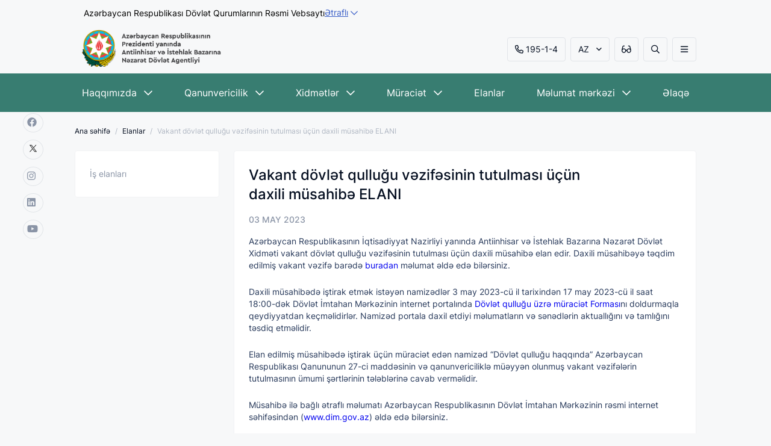

--- FILE ---
content_type: text/html; charset=UTF-8
request_url: https://competition.gov.az/az/post/622/vakant-dovlet-qullugu-vezifesinin-tutulmasi-ucun-daxili-musahibe-elani
body_size: 7195
content:
<!DOCTYPE html>
<!--[if lt IE 7]><html class="no-js ie6 oldie" lang="en"><![endif]-->
<!--[if IE 7]><html class="no-js ie7 oldie" lang="en"><![endif]-->
<!--[if IE 8]><html class="no-js ie8 oldie" lang="en"><![endif]-->
<!--[if IE 9]><html class="no-js ie9" lang="en"><![endif]-->
<!--[if gt IE 9]><!--><html class="no-js" lang="en"><!--<![endif]-->
<head>
    <meta charset="utf-8">
    <meta http-equiv="X-UA-Compatible" content="IE=edge">
    <meta name="viewport" content="width=device-width, initial-scale=1.0, maximum-scale=3.0">
    <meta name="robots" content="index, follow">
    <link rel="icon" type="image/svg+xml" href="https://competition.gov.az/favicon.svg">
    <link rel="alternate icon" href="https://competition.gov.az/favicon.svg">
    <link rel="mask-icon" href="https://competition.gov.az/favicon.svg" >
    <meta name="theme-color" content="#387D71">
    <meta name="msapplication-navbutton-color" content="#387D71">
    <meta name="apple-mobile-web-app-status-bar-style" content="#387D71">
    <meta name="keywords" content="Vakant, dövlət, qulluğu, vəzifəsinin, tutulması, üçün, daxili, müsahibə, ELANI">
    <meta name="description" content="Vakant dövlət qulluğu vəzifəsinin tutulması üçün daxili müsahibə ELANI">
    <meta property="og:url" content="https://competition.gov.az/az/post/622/vakant-dovlet-qullugu-vezifesinin-tutulmasi-ucun-daxili-musahibe-elani">
    <meta property="og:type" content="website">
    <meta property="og:title" content="Vakant dövlət qulluğu vəzifəsinin tutulması üçün daxili müsahibə ELANI">
    <meta property="og:description" content="Vakant dövlət qulluğu vəzifəsinin tutulması üçün daxili müsahibə ELANI">
    <meta property="og:image" content="https://competition.gov.az/storage/articles/news/MaGU8LXne0Z0z4sspAFSE6ENjiPfAaOzqacR1jIM.jpg">
    <meta name="author" content="Antiinhisar">

    <style>
        .feedback-link{
            z-index: unset!important;
        }
    </style>

    <title>Vakant dövlət qulluğu vəzifəsinin tutulması üçün daxili müsahibə ELANI  |  Antiinhisar</title>


    <link rel="stylesheet" href="https://competition.gov.az/frontend/css/design.min.css">
    <link rel="stylesheet" href="https://competition.gov.az/frontend/css/extra.css">
    <style>.bold{font-weight: 600;color: #8A94A6;}</style>


    <script src="https://www.google.com/recaptcha/api.js?hl=az" async defer></script><script>
		       function biscolabLaravelReCaptcha(token) {
		         document.getElementById("biscolab-recaptcha-invisible-form").submit();
		       }
		     </script>

    <script async src="https://www.googletagmanager.com/gtag/js?id=G-TFWH1CC429"></script>
    <script>
        window.dataLayer = window.dataLayer || [];
        function gtag(){dataLayer.push(arguments);}
        gtag('js', new Date());

        gtag('config', 'G-TFWH1CC429');
    </script>


</head>
<body class="normal-size">









<div class="top-header">
    <div class="container">
        <div class="top-header-content">
            <div class="top-header-content-title">
                
                                    <h3 style="margin-left: 15px;">
                        Azərbaycan Respublikası Dövlət Qurumlarının Rəsmi Vebsaytı
                    </h3>
                            </div>
            <a href="javascript:void(0)" class="top-header-acc">
                <span>
                                            Ətraflı
                                    </span>
                <img class="" src="https://competition.gov.az/frontend/img/ddown.svg" alt="logo">
            </a>
        </div>
        <div class="top-header-acc-content">
            <div class="container">
                <div class="row">
                    <div class="col-md-5">
                        <div class="top-header-acc-item">
                            <img class="" src="https://competition.gov.az/frontend/img/govrmnt.svg" alt="logo">
                            <div>
                                                                    <h4>
                                        Rəsmi vebsaytların domeni .gov.az ilə bitir
                                    </h4>
                                    <p>
                                        Dövlət qurumları .gov.az domeni ilə bitən rəsmi vebsaytlardan istifadə edirlər (məsələn, nümunə.gov.az)
                                        <a href="https://www.gov.az/" target="_blank">
                                            Etibarlı vebsaytlar
                                            <img class="" src="https://competition.gov.az/frontend/img/link-url.svg" alt="logo">
                                        </a>
                                    </p>
                                                            </div>
                        </div>
                    </div>
                    <div class="col-md-7">
                        <div class="top-header-acc-item">
                            <img class="" src="https://competition.gov.az/frontend/img/https-lock.svg" alt="logo">
                            <div>
                                                                    <h4>
                                        Təhlükəsiz vebsaytlar HTTPS istifadə edir
                                    </h4>
                                    <p>
                                        Bağlantının təhlükəsiz olduğunu yoxlamaq üçün kilid işarəsini (<span class="far fa-lock"></span>) və ya https:// prefiksini axtarın. Şəxsi məlumatlarınızı yalnız rəsmi və təhlükəsiz vebsaytlarda paylaşın.
                                    </p>
                                                            </div>
                        </div>
                    </div>
                </div>
            </div>
        </div>
    </div>
</div>



<header>
    <div class="container">
        <div class="navbar-collapse">
            <a href="/" class="navbar-brand">
                <img src="https://competition.gov.az/storage/app/KSmEJjXr6GekWsTgzxKOhejhoccYHxUzvnHZC0Aj.png" alt="Azərbaycan Respublikasının İqtisadiyyat Nazirliyi yanında Antiinhisar və İstehlak Bazarına Nəzarət Dövlət Xidməti" style="width: 250px!important;">
            </a>
            <div class="navbar-right ">
                <a href="tel:195-1-4" class="btn mr-8 height40 dn-lg"><span class="far fa-phone-alt size20 mr-4"></span>195-1-4</a>
                <ul class="languages mr-8 dn-lg">
                    <li class="active-lang btn height40">
                        <a href="javascript:void(0)">AZ <span class="far fa-angle-down size16"></span></a>
                        <div class="langs">
                                                                                                                                                         <a href="http://competition.gov.az/en/post/622/vakant-dovlet-qullugu-vezifesinin-tutulmasi-ucun-daxili-musahibe-elani">EN</a>
                                                                                                                             <a href="http://competition.gov.az/ru/post/622/vakant-dovlet-qullugu-vezifesinin-tutulmasi-ucun-daxili-musahibe-elani">RU</a>
                                                                                     </div>
                    </li>

                </ul>

                <div class="btn mr-8 usability-btn height40 dn-lg">
                    <span class="far fa-glasses-alt size20"></span>
                </div>

                <div class=" mr-8 btn search-button height40 dn-lg">
                    <span class="far fa-search size20"></span>
                </div>

                <div class="btn open-menu height40">
                    <span class="far fa-bars size20"></span>
                </div>



            </div>

            <form action="https://competition.gov.az/az/search" class="search">

                <div class="search-input mr-8"><span class="far fa-search size20 mr-8"></span><input type="text" name="search" minlength="3" title="Axtarış" placeholder="Axtarış "></div>

                <div class="close-menu close-search">
                    <div class="close"><span class="fal fa-times"></span></div>
                </div>

            </form>
            <div class="close-menu">
                <div class="close"><span class="fal fa-times"></span></div>
            </div>

        </div>
    </div>

</header>



<div class="social-fixed">
    <div class="social-media">
            <a href="https://www.facebook.com/antiinhisar" title="facebook" target="_blank"><span class="fab fa-facebook size20"></span></a>            <a href="https://x.com/antiinhisar" title="twitter" target="_blank">
                 <img width="20" src="/twitter/logo.png" alt="twitter">
             </a>            <a href="https://www.instagram.com/dovlet_antiinhisar_agentliyi/" title="instagram" target="_blank"><span class="fab fa-instagram size20"></span></a>            <a href="https://www.linkedin.com/company/antiinhisar/" title="linkedin" target="_blank"><span class="fab fa-linkedin size20"></span></a>            <a href="https://www.youtube.com/channel/UCHOaixGkIfdpdbwKJ5FSOMQ" title="youtube" target="_blank"><span class="fab fa-youtube size20"></span></a>    </div>
</div>


<div class="usability-blok">
    <div class="container">
        <div class="row">
            <div class="group font-size">
                <h6 class="caption">ŞRİFTİN ÖLÇÜSÜ</h6>
                <div class="btn-block">
                    <div class="btn-zoomOut">A</div>
                    <div class="btn-zoom-reset">A</div>
                    <div class="btn-zoomIn">A</div>
                </div>
            </div>
            <div class="group font-type">
                <h6 class="caption">ŞRİFTİN NÖVÜ</h6>
                <div class="btn-block">
                    <div class="san-serif">San-Serif</div>
                    <div class="serif">Serif</div>
                </div>
            </div>

            <div class="group show-image">
                <h6 class="caption">ŞƏKİLLƏRİN TƏSVİRİ</h6>
                <div class="switch-block">
                    <input type="checkbox" id="switch" >
                    <label for="switch">Toggle</label>
                </div>
            </div>

            <div class="group color-change">
                <h6 class="caption">RƏNGİN TƏSVİRİ</h6>
                <div class="switch-block">
                    <input type="checkbox" id="switch-color" >
                    <label for="switch-color">Toggle</label>
                </div>
            </div>

            <div class="group close-block">
                <div class="close"><span class="fal fa-times"></span></div>
            </div>
        </div>
    </div>
</div>

<nav class="dn-lg">
    <div class="container">
        <ul class="general-menu">
            
                                    <li><a href="/az/page/haqqimizda"   >Haqqımızda <span class="far fa-chevron-down size16"></span></a>
                        <div class="nav-dropdown">
                            <ul>
                                                                    
                                    <li><a href="/az/page/haqqimizda/rehberlik"  >Rəhbərlik</a></li>
                                                                    
                                    <li><a href="/az/page/haqqimizda/regional-bolmeler"  >Regional bölmələr</a></li>
                                                                    
                                    <li><a href="/az/page/haqqimizda/tabelikde-olan-qurumlar"  >Tabelikdə olan qurumlar</a></li>
                                                                    
                                    <li><a href="/az/page/haqqimizda/fealiyyet-istiqametleri"  >Fəaliyyət istiqamətləri</a></li>
                                                                    
                                    <li><a href="/az/page/haqqimizda/esasname"  >Əsasnamə</a></li>
                                                                    
                                    <li><a href="/az/page/haqqimizda/hesabatlar"  >Hesabatlar və nəşrlər</a></li>
                                                            </ul>
                        </div>
                    </li>
                


            
                                    <li><a href="/az/page/qanunvericilik"   >Qanunvericilik <span class="far fa-chevron-down size16"></span></a>
                        <div class="nav-dropdown">
                            <ul>
                                                                    
                                    <li><a href="/az/page/qanunvericilik/azerbaycan-respublikasinin-konstitusiyasi"  >Konstitusiya</a></li>
                                                                    
                                    <li><a href="/az/page/qanunvericilik/mecelleler"  >Məcəllələr</a></li>
                                                                    
                                    <li><a href="/az/page/qanunvericilik/qanunlar"  >Qanunlar</a></li>
                                                                    
                                    <li><a href="/az/page/qanunvericilik/ferman-ve-serencamlar"  >Fərman və sərəncamlar</a></li>
                                                                    
                                    <li><a href="/az/page/qanunvericilik/nazirler-kabinetinin-qerar-ve-serencamlari"  >Nazirlər Kabinetinin qərar və sərəncamları</a></li>
                                                                    
                                    <li><a href="/az/page/qanunvericilik/azerbaycan-respublikasi-nazirler-kabinetinin-yeni-terkibi-haqqinda"  >Azərbaycan Respublikası Nazirlər Kabinetinin yeni tərkibi haqqında</a></li>
                                                                    
                                    <li><a href="/az/page/qanunvericilik/texniki-reqlament-layihelerinin-ictimai-dinlenmesi-ve-muzakiresi"  >Texniki reqlament layihələrinin ictimai dinləməsi və müzakirəsi</a></li>
                                                            </ul>
                        </div>
                    </li>
                


            
                                    <li><a href="/az/page/xidmetler"   target="_blank"  >Xidmətlər <span class="far fa-chevron-down size16"></span></a>
                        <div class="nav-dropdown">
                            <ul>
                                                                    
                                    <li><a href="/az/page/xidmetler/elektron-xidmetler"  >Elektron xidmətlər</a></li>
                                                                    
                                    <li><a href="/az/page/xidmetler/elektron-xidmetler/e-tender"  >Dövlət satınalmalarının elektron portalı</a></li>
                                                                    
                                    <li><a href="/az/page/xidmetler/elektron-xidmetler/elektron-odenisler"  >Elektron ödənişlər</a></li>
                                                                    
                                    <li><a href="/az/page/xidmetler/dovlet-xidmetlerinin-elektron-reyestri"  >Dövlət Xidmətlərinin Elektron Reyestri</a></li>
                                                            </ul>
                        </div>
                    </li>
                


            
                                    <li><a href="/az/page/muraciet"   >Müraciət <span class="far fa-chevron-down size16"></span></a>
                        <div class="nav-dropdown">
                            <ul>
                                                                    
                                    <li><a href="/az/page/muraciet/vetendaslarin-qebulu"  >Vətəndaşların qəbulu</a></li>
                                                                    
                                    <li><a href="/az/page/muraciet/tez-tez-verilen-suallar"  >Tez-tez verilən suallar</a></li>
                                                                    
                                    <li><a href="/az/page/muraciet/erize-sikayet-teklif"  >Ərizə, şikayət, təklif</a></li>
                                                            </ul>
                        </div>
                    </li>
                


            
                                    <li><a href="/az/page/events"   >Elanlar </a></li>
                


            
                                    <li><a href="/az/page/melumat-merkezi"   >Məlumat mərkəzi <span class="far fa-chevron-down size16"></span></a>
                        <div class="nav-dropdown">
                            <ul>
                                                                    
                                    <li><a href="/az/page/melumat-merkezi/news"  >Xəbərlər</a></li>
                                                                    
                                    <li><a href="/az/page/melumat-merkezi/interviews"  >Çıxış və müsahibələr</a></li>
                                                                    
                                    <li><a href="/az/page/melumat-merkezi/media"  >Multimedia</a></li>
                                                                    
                                    <li><a href="/az/page/melumat-merkezi/information"  >Vacib məlumatlar</a></li>
                                                                    
                                    <li><a href="/az/page/melumat-merkezi/istehlakcinin-el-kitabcasi"  >İstehlakçının əl kitabçası</a></li>
                                                                    
                                    <li><a href="/az/page/melumat-merkezi/nesrler"  >Rəqabət terminlərinin izahlı lüğəti</a></li>
                                                            </ul>
                        </div>
                    </li>
                


            
                                    <li><a href="/az/page/elaqe"   >Əlaqə </a></li>
                


            
        </ul>
    </div>
</nav>

<div class="dropdown-menu">
    <div class="top">

    </div>
    <div class="container">
        <div class="row">
            <div class="col-12">
                <div class="mobile-items">
                    <a href="tel:195-1-4" class="btn mr-8 height40"><span class="fal fa-phone-alt size20 mr-4"></span> 195-1-4</a>
                    <div class="right">

                        <ul class="languages mr-8">
                            <li class="active-lang btn height40">
                                <a href="javascript:void(0)">AZ <span class="far fa-angle-down size16"></span></a>
                                <div class="langs">
                                                                                                                                                                                                    <a href="http://competition.gov.az/en/post/622/vakant-dovlet-qullugu-vezifesinin-tutulmasi-ucun-daxili-musahibe-elani">EN</a>
                                                                                                                                                                <a href="http://competition.gov.az/ru/post/622/vakant-dovlet-qullugu-vezifesinin-tutulmasi-ucun-daxili-musahibe-elani">RU</a>
                                                                                                            </div>
                            </li>

                        </ul>
                        <div class="btn mr-8 usability-btn height40">
                            <span class="fal fa-glasses-alt size20"></span>
                        </div>
                        <div class=" btn search-button-mobile height40">
                            <span class="fal fa-search size20"></span>
                        </div>

                        <form action="https://competition.gov.az/az/search" class="search">
                            <div class="search-input mr-8"><span class="far fa-search size20 mr-8"></span><input type="text" title="Axtarış" placeholder="Axtarış"></div>

                            <div class="close-search mobile">
                                <div class="close"><span class="fal fa-times"></span></div>
                            </div>

                        </form>
                    </div>

                </div>
            </div>
        </div>
    </div>
    <span class="bb"></span>
    <div class="container">
        <div class="row">


            <div class="menu-body" >

                                            <div class="col-lg-3 col-md-4 col-xs-6"> <ul>
                        <li>
                            <span class="header_menu_span">Haqqımızda </span>
                        </li>
                                                                                                <li><a href="/az/page/haqqimizda/esasname"  >Əsasnamə</a></li>
                                                                    <li><a href="/az/page/haqqimizda/rehberlik"  >Rəhbərlik</a></li>
                                                                    <li><a href="/az/page/haqqimizda/regional-bolmeler"  >Regional bölmələr</a></li>
                                                                    <li><a href="/az/page/haqqimizda/tabelikde-olan-qurumlar"  >Tabelikdə olan qurumlar</a></li>
                                                                    <li><a href="/az/page/haqqimizda/beynelxalq-elaqeler"  >Beynəlxalq əlaqələr</a></li>
                                                                    <li><a href="/az/page/haqqimizda/fealiyyet-istiqametleri"  >Fəaliyyət istiqamətləri</a></li>
                                                                    <li><a href="/az/page/haqqimizda/hesabatlar"  >Hesabatlar və nəşrlər</a></li>
                                                                                    </ul></div>
                                    <div class="col-lg-3 col-md-4 col-xs-6"> <ul>
                        <li>
                            <span class="header_menu_span">Qanunvericilik </span>
                        </li>
                                                                                                <li><a href="/az/page/qanunvericilik/azerbaycan-respublikasinin-konstitusiyasi"  >Konstitusiya</a></li>
                                                                    <li><a href="/az/page/qanunvericilik/mecelleler"  >Məcəllələr</a></li>
                                                                    <li><a href="/az/page/qanunvericilik/qanunlar"  >Qanunlar</a></li>
                                                                    <li><a href="/az/page/qanunvericilik/ferman-ve-serencamlar"  >Fərman və sərəncamlar</a></li>
                                                                    <li><a href="/az/page/qanunvericilik/nazirler-kabinetinin-qerar-ve-serencamlari"  >Nazirlər Kabinetinin qərar və sərəncamları</a></li>
                                                                    <li><a href="/az/page/qanunvericilik/texniki-reqlament-layihelerinin-ictimai-dinlenmesi-ve-muzakiresi"  >Texniki reqlament layihələrinin ictimai dinləməsi və müzakirəsi</a></li>
                                                                                    </ul></div>
                                    <div class="col-lg-3 col-md-4 col-xs-6"> <ul>
                        <li>
                            <span class="header_menu_span">Məlumat mərkəzi </span>
                        </li>
                                                                                                <li><a href="/az/page/melumat-merkezi/news"  >Xəbərlər</a></li>
                                                                    <li><a href="/az/page/melumat-merkezi/interviews"  >Çıxış və müsahibələr</a></li>
                                                                    <li><a href="/az/page/melumat-merkezi/media/videogallery"  >Video qalareya</a></li>
                                                                    <li><a href="/az/page/melumat-merkezi/media/photogallery"  >Foto qalareya</a></li>
                                                                    <li><a href="/az/page/melumat-merkezi/awareness"  >Maarifləndirmə və  məlumatlandırma</a></li>
                                                                    <li><a href="/az/page/melumat-merkezi/information"  >Vacib məlumatlar</a></li>
                                                                    <li><a href="/az/page/melumat-merkezi/istehlakcinin-el-kitabcasi"  >İstehlakçının əl kitabçası</a></li>
                                                                    <li><a href="/az/page/melumat-merkezi/nesrler"  >Rəqabət terminlərinin izahlı lüğəti</a></li>
                                                                                    </ul></div>
                                    <div class="col-lg-3 col-md-4 col-xs-6"> <ul>
                        <li>
                            <span class="header_menu_span">Müraciət </span>
                        </li>
                                                                                                <li><a href="/az/page/muraciet/vetendaslarin-qebulu"  >Vətəndaşların qəbulu</a></li>
                                                                    <li><a href="/az/page/muraciet/tez-tez-verilen-suallar"  >Tez-tez verilən suallar</a></li>
                                                                    <li><a href="/az/page/muraciet/erize-sikayet-teklif"  >Ərizə, şikayət, təklif</a></li>
                                                                    <li><a href="/az/page/elaqe"  >Əlaqə</a></li>
                                                                                    </ul></div>
                                    <div class="col-lg-3 col-md-4 col-xs-6"> <ul>
                        <li>
                            <span class="header_menu_span">Xidmətlər </span>
                        </li>
                                                                                                <li><a href="/az/page/xidmetler/elektron-xidmetler/elektron-xidmetler"  >Elektron xidmətlər</a></li>
                                                                    <li><a href="/az/page/xidmetler/e-tender"  >Dövlət satınalmalarının elektron portalı</a></li>
                                                                    <li><a href="/az/page/xidmetler/elektron-odenisler"  >Elektron ödənişlər</a></li>
                                                                                    </ul></div>
                                    <div class="col-lg-3 col-md-4 col-xs-6"> <ul>
                        <li>
                            <span class="header_menu_span">Məxfilik bəyanatı </span>
                        </li>
                                                                                                <li><a href="/az/page/mexfilik-beyanati"  target="_blank"  >Məxfilik</a></li>
                                                                                    </ul></div>
                



            </div>
        </div>
    </div>
</div>

<section class="breadcrumb">
    <div class="container">

        <ul>
            <li><a href="/">Ana səhifə</a></li>
                                                         <li><a href="/az/page/events ">Elanlar</a></li>
                                                                 <li>Vakant dövlət qulluğu vəzifəsinin tutulması üçün daxili müsahibə ELANI</li>
                                    
        </ul>
    </div>
</section>


    <section class="in-page-content">
        <div class="container">
            <div class="row">
                <div class="col-lg-3">
                    <div class="pages-general dn-lg">
    <div class="pages-list ">
        <ul>


                                       <li  >
                    <a href="/az/page/events/vacancies">İş elanları </a>
                </li>
                                </ul>
    </div>


    </div>

                </div>

                <div class="col-lg-9">
                    <div class="pages-body ">
                        <div class="row">
                            <div class="col-lg-10">
                                <div class="page-name mb-16">
                                    Vakant dövlət qulluğu vəzifəsinin tutulması üçün daxili müsahibə ELANI
                                </div>
                                <time class="page-time ">03 MAY 2023</time>
                            </div>

                            <div class="col-12">

                                    <p>Az&#601;rbaycan Respublikas&#305;n&#305;n &#304;qtisadiyyat Nazirliyi yan&#305;nda Antiinhisar v&#601; &#304;stehlak Bazar&#305;na N&#601;zar&#601;t D&ouml;vl&#601;t Xidm&#601;ti vakant d&ouml;vl&#601;t qullu&#287;u v&#601;zif&#601;sinin tutulmas&#305; &uuml;&ccedil;&uuml;n daxili m&uuml;sahib&#601; elan edir. Daxili m&uuml;sahib&#601;y&#601; t&#601;qdim edilmi&#351; vakant v&#601;zif&#601; bar&#601;d&#601;&nbsp;<a href="https://exidmet.dim.gov.az/dqq/Elan/DxMshMshElanList?ElanID=518">buradan</a>&nbsp;m&#601;lumat &#601;ld&#601; ed&#601; bil&#601;rsiniz.<p>Daxili m&uuml;sahib&#601;d&#601; i&#351;tirak etm&#601;k ist&#601;y&#601;n namiz&#601;dl&#601;r&nbsp;3 may 2023-c&uuml; il tarixind&#601;n 17 may 2023-c&uuml; il saat 18:00-d&#601;k&nbsp;D&ouml;vl&#601;t &#304;mtahan M&#601;rk&#601;zinin internet portal&#305;nda&nbsp;<a href="https://exidmet.dim.gov.az/dqq/Home/Login">D&ouml;vl&#601;t qullu&#287;u &uuml;zr&#601; m&uuml;raci&#601;t</a>&nbsp;<a href="https://exidmet.dim.gov.az/dqq/UmMshReg?ElanID=483">Formas&#305;</a>n&#305; doldurmaqla qeydiyyatdan ke&ccedil;m&#601;lidirl&#601;r. Namiz&#601;d portala daxil etdiyi m&#601;lumatlar&#305;n v&#601; s&#601;n&#601;dl&#601;rin aktuall&#305;&#287;&#305;n&#305; v&#601; taml&#305;&#287;&#305;n&#305; t&#601;sdiq etm&#601;lidir.</p><p>Elan edilmi&#351; m&uuml;sahib&#601;d&#601; i&#351;tirak &uuml;&ccedil;&uuml;n m&uuml;raci&#601;t ed&#601;n namiz&#601;d &ldquo;D&ouml;vl&#601;t qullu&#287;u haqq&#305;nda&rdquo; Az&#601;rbaycan Respublikas&#305; Qanununun 27-ci madd&#601;sinin v&#601; qanunvericilikl&#601; m&uuml;&#601;yy&#601;n olunmu&#351; vakant v&#601;zif&#601;l&#601;rin tutulmas&#305;n&#305;n &uuml;mumi &#351;&#601;rtl&#601;rinin t&#601;l&#601;bl&#601;rin&#601; cavab verm&#601;lidir.</p><p>M&uuml;sahib&#601; il&#601; ba&#287;l&#305; &#601;trafl&#305; m&#601;lumat&#305; Az&#601;rbaycan Respublikas&#305;n&#305;n D&ouml;vl&#601;t &#304;mtahan M&#601;rk&#601;zinin r&#601;smi internet s&#601;hif&#601;sind&#601;n (<a href="http://www.dim.gov.az/">www.dim.gov.az</a>) &#601;ld&#601; ed&#601; bil&#601;rsiniz.</p></p>


                            </div>



                            
                            
                                                            <div class="col-12 mt-24">
                                    <div class="page-gallery image">
                                        <div class="owl-carousel owl-theme">
                                                <div class="item" order="0"><img src="/storage/articles/news/MaGU8LXne0Z0z4sspAFSE6ENjiPfAaOzqacR1jIM.jpg" alt="Vakant dövlət qulluğu vəzifəsinin tutulması üçün daxili müsahibə ELANI"></div>                                                                                      </div>
                                    </div>
                                </div>


                                <div class="col-12">
                                    <div class="page-gallery-small image">
                                        <div class="owl-carousel owl-theme">
                                                                                    </div>
                                    </div>
                                </div>
                            
                                                        <div class="col-12">
                                <div class="social-share mt-24">
                                    <p>Göstərilən platformalarda paylaş:</p>
                                    <div class="buttons">
                                        <button class="btn-share" data-sharer="facebook" data-url="https://competition.gov.az/az/post/622/vakant-dovlet-qullugu-vezifesinin-tutulmasi-ucun-daxili-musahibe-elani"><i class="fab fa-facebook size20"></i></button>
                                        <button class="btn-share" data-sharer="twitter" data-url="https://competition.gov.az/az/post/622/vakant-dovlet-qullugu-vezifesinin-tutulmasi-ucun-daxili-musahibe-elani"><i class="fab fa-twitter size20"></i></button>
                                        <button class="btn-share" data-sharer="telegram" data-url="https://competition.gov.az/az/post/622/vakant-dovlet-qullugu-vezifesinin-tutulmasi-ucun-daxili-musahibe-elani"><i class="fab fa-telegram size20"></i></button>
                                        <button class="btn-share" data-sharer="whatsapp" data-url="https://competition.gov.az/az/post/622/vakant-dovlet-qullugu-vezifesinin-tutulmasi-ucun-daxili-musahibe-elani"><i class="fab fa-whatsapp size20"></i></button>
                                        <button class="btn-share" data-sharer="linkedin" data-url="https://competition.gov.az/az/post/622/vakant-dovlet-qullugu-vezifesinin-tutulmasi-ucun-daxili-musahibe-elani"><i class="fab fa-linkedin size20"></i></button>
                                    </div>

                                </div>

                            </div>

                        </div>
                    </div>
                                        <div class="pages-body">
                        <div class="row">
                            <div class="col-lg-10">
                                <div class="page-name">
                                    Digər                                </div>
                            </div>

                            <div class="col-lg-12 news-block news-in-media">
                                <div class="row">
                                                                        <div class="col-lg-4">
                                        <a href="https://competition.gov.az/az/post/936/samaxida-istehlakcilar-ucun-aciq-qapi-gunu-kecirilecek" class="card ">
                                            <div class="image-card">
                                                    <img src="/storage/articles/news/Z5UyWZjwoV8oHZHWeX2HdX5nOBm6aTfni7woLJe4.png" alt="Vakant dövlət qulluğu vəzifəsinin tutulması üçün daxili müsahibə ELANI" class="image">                                             </div>
                                            <time>25 NOYABR 2024</time>
                                            <p>
                                                                                                    Şamaxıda istehlakçılar üçün &quot;Açıq qapı” günü keçiriləcək
                                                                                            </p>
                                        </a>
                                    </div>
                                                                        <div class="col-lg-4">
                                        <a href="https://competition.gov.az/az/post/271/emtee-bazarinin-semereliliyi-ve-reqabet-isci-qrupunun-novbeti-iclasi-kecirilecek" class="card ">
                                            <div class="image-card">
                                                    <img src="/storage/articles/news/yLqU31QGzk2hKO3F81EOyQxbRrs4Mxdx4kuIoVdS.jpg" alt="Vakant dövlət qulluğu vəzifəsinin tutulması üçün daxili müsahibə ELANI" class="image">                                             </div>
                                            <time>17 DEKABR 2021</time>
                                            <p>
                                                                                                    Əmtəə bazarının səmərəliliyi və rəqabət işçi qrupunun növbəti iclası keçiriləcək
                                                                                            </p>
                                        </a>
                                    </div>
                                                                        <div class="col-lg-4">
                                        <a href="https://competition.gov.az/az/post/1112/olcme-vasitelerinin-yoxlanilmasini-heyata-keciren-fiziki-sexslerin-novbeti-attestasiyasi-kecirilecek" class="card ">
                                            <div class="image-card">
                                                    <img src="/storage/articles/news/nmZsJ103xD2kOvSUlu1QlpZcho3PNgleL6NBIpOy.jpg" alt="Vakant dövlət qulluğu vəzifəsinin tutulması üçün daxili müsahibə ELANI" class="image">                                             </div>
                                            <time>22 SENTYABR 2025</time>
                                            <p>
                                                                                                    Ölçmə vasitələrinin yoxlanılmasını həyata keçirən fiziki şəxslərin növbəti attestasiyası keçiriləcək
                                                                                            </p>
                                        </a>
                                    </div>
                                                                    </div>
                            </div>

                                                    </div>
                    </div>
                                    </div>
            </div>
        </div>
    </section>





<footer>
    <div class="container">
        <div id="jump">
            <span class="far fa-arrow-to-top size32"></span>
        </div>
        <div class="row">
            <div class="menu-body">
                                    <div class="col-lg-3 col-md-4 col-xs-6"> <ul>
                            <li><span class="header_menu_span">Haqqımızda</span></li>
                                                                                                <li><a href="/az/page/haqqimizda/esasname"  >Əsasnamə</a></li>
                                                                    <li><a href="/az/page/haqqimizda/rehberlik"  >Rəhbərlik</a></li>
                                                                    <li><a href="/az/page/haqqimizda/regional-bolmeler"  >Regional bölmələr</a></li>
                                                                    <li><a href="/az/page/haqqimizda/tabelikde-olan-qurumlar"  >Tabelikdə olan qurumlar</a></li>
                                                                    <li><a href="/az/page/haqqimizda/beynelxalq-elaqeler"  >Beynəlxalq əlaqələr</a></li>
                                                                    <li><a href="/az/page/haqqimizda/fealiyyet-istiqametleri"  >Fəaliyyət istiqamətləri</a></li>
                                                                    <li><a href="/az/page/haqqimizda/hesabatlar"  >Hesabatlar və nəşrlər</a></li>
                                                                                    </ul></div>
                                    <div class="col-lg-3 col-md-4 col-xs-6"> <ul>
                            <li><span class="header_menu_span">Qanunvericilik</span></li>
                                                                                                <li><a href="/az/page/qanunvericilik/azerbaycan-respublikasinin-konstitusiyasi"  >Konstitusiya</a></li>
                                                                    <li><a href="/az/page/qanunvericilik/mecelleler"  >Məcəllələr</a></li>
                                                                    <li><a href="/az/page/qanunvericilik/qanunlar"  >Qanunlar</a></li>
                                                                    <li><a href="/az/page/qanunvericilik/ferman-ve-serencamlar"  >Fərman və sərəncamlar</a></li>
                                                                    <li><a href="/az/page/qanunvericilik/nazirler-kabinetinin-qerar-ve-serencamlari"  >Nazirlər Kabinetinin qərar və sərəncamları</a></li>
                                                                    <li><a href="/az/page/qanunvericilik/texniki-reqlament-layihelerinin-ictimai-dinlenmesi-ve-muzakiresi"  >Texniki reqlament layihələrinin ictimai dinləməsi və müzakirəsi</a></li>
                                                                                    </ul></div>
                                    <div class="col-lg-3 col-md-4 col-xs-6"> <ul>
                            <li><span class="header_menu_span">Məlumat mərkəzi</span></li>
                                                                                                <li><a href="/az/page/melumat-merkezi/news"  >Xəbərlər</a></li>
                                                                    <li><a href="/az/page/melumat-merkezi/interviews"  >Çıxış və müsahibələr</a></li>
                                                                    <li><a href="/az/page/melumat-merkezi/media/videogallery"  >Video qalareya</a></li>
                                                                    <li><a href="/az/page/melumat-merkezi/media/photogallery"  >Foto qalareya</a></li>
                                                                    <li><a href="/az/page/melumat-merkezi/awareness"  >Maarifləndirmə və  məlumatlandırma</a></li>
                                                                    <li><a href="/az/page/melumat-merkezi/information"  >Vacib məlumatlar</a></li>
                                                                    <li><a href="/az/page/melumat-merkezi/istehlakcinin-el-kitabcasi"  >İstehlakçının əl kitabçası</a></li>
                                                                    <li><a href="/az/page/melumat-merkezi/nesrler"  >Rəqabət terminlərinin izahlı lüğəti</a></li>
                                                                                    </ul></div>
                                    <div class="col-lg-3 col-md-4 col-xs-6"> <ul>
                            <li><span class="header_menu_span">Müraciət</span></li>
                                                                                                <li><a href="/az/page/muraciet/vetendaslarin-qebulu"  >Vətəndaşların qəbulu</a></li>
                                                                    <li><a href="/az/page/muraciet/tez-tez-verilen-suallar"  >Tez-tez verilən suallar</a></li>
                                                                    <li><a href="/az/page/muraciet/erize-sikayet-teklif"  >Ərizə, şikayət, təklif</a></li>
                                                                    <li><a href="/az/page/elaqe"  >Əlaqə</a></li>
                                                                                    </ul></div>
                                    <div class="col-lg-3 col-md-4 col-xs-6"> <ul>
                            <li><span class="header_menu_span">Xidmətlər</span></li>
                                                                                                <li><a href="/az/page/xidmetler/elektron-xidmetler/elektron-xidmetler"  >Elektron xidmətlər</a></li>
                                                                    <li><a href="/az/page/xidmetler/e-tender"  >Dövlət satınalmalarının elektron portalı</a></li>
                                                                    <li><a href="/az/page/xidmetler/elektron-odenisler"  >Elektron ödənişlər</a></li>
                                                                                    </ul></div>
                                    <div class="col-lg-3 col-md-4 col-xs-6"> <ul>
                            <li><span class="header_menu_span">Məxfilik bəyanatı</span></li>
                                                                                                <li><a href="/az/page/mexfilik-beyanati"  target="_blank"  >Məxfilik</a></li>
                                                                                    </ul></div>
                


            </div>
        </div>
    </div>

    <div class="footer-tab">
        <div class="container">
            <div class="copyright">
             Bütün hüquqlar qorunur © 2025            </div>
            
            <div class="social-media">
                   <a href="https://www.facebook.com/antiinhisar" title="facebook" target="_blank"><span class="fab fa-facebook size20"></span></a>                   <a style="display: flex; align-items: center" href="https://x.com/antiinhisar" title="twitter" target="_blank">
                        <img width="20" src="/twitter/logo.png" alt="twitter">
                    </a>                   <a href="https://www.instagram.com/dovlet_antiinhisar_agentliyi/" title="instagram" target="_blank"><span class="fab fa-instagram size20"></span></a>                   <a href="https://www.linkedin.com/company/antiinhisar/" title="linkedin" target="_blank"><span class="fab fa-linkedin size20"></span></a>                   <a href="https://www.youtube.com/channel/UCHOaixGkIfdpdbwKJ5FSOMQ" title="youtube" target="_blank"><span class="fab fa-youtube size20"></span></a>            </div>
        </div>

    </div>

</footer>



<!-- injector:js -->
<script src="https://competition.gov.az/frontend/js/min/jquery.min.js"></script>
<script src="https://competition.gov.az/frontend/js/min/jquery.fancybox.min.js"></script>
<script src="https://competition.gov.az/frontend/js/min/owl.carousel.min.js"></script>
<script src="https://competition.gov.az/frontend/js/min/wow.min.js"></script>
<script src="https://competition.gov.az/frontend/js/min/sharer.min.js"></script>
<script src="https://competition.gov.az/frontend/js/min/app.min.js"></script>
<script src="https://competition.gov.az/frontend/js/min/owl.c.js"></script>

<script>(function(d){var s = d.createElement("script");s.setAttribute("data-account", "eyYhlKz49t");s.setAttribute("src", "https://cdn.userway.org/widget.js");(d.body || d.head).appendChild(s);})(document)</script><noscript>Please ensure Javascript is enabled for purposes of <a href="https://userway.org">website accessibility</a></noscript>


<script>
    document.addEventListener("DOMContentLoaded", () => {
        const topHeaderAcc = document.querySelector(".top-header-acc");
        const topHeaderAccContent = document.querySelector(".top-header-acc-content");

        // Attach a click event listener to the top-header-acc
        topHeaderAcc.addEventListener("click", () => {
            const isActive = topHeaderAcc.classList.contains("active");

            // Toggle the active class
            topHeaderAcc.classList.toggle("active");

            // Expand or collapse the panel
            if (isActive) {
                topHeaderAccContent.style.maxHeight = null;
            } else {
                topHeaderAccContent.style.maxHeight = `${topHeaderAccContent.scrollHeight}px`;
            }
        });
    });
</script>


<!-- endinjector -->


</body>
</html>
